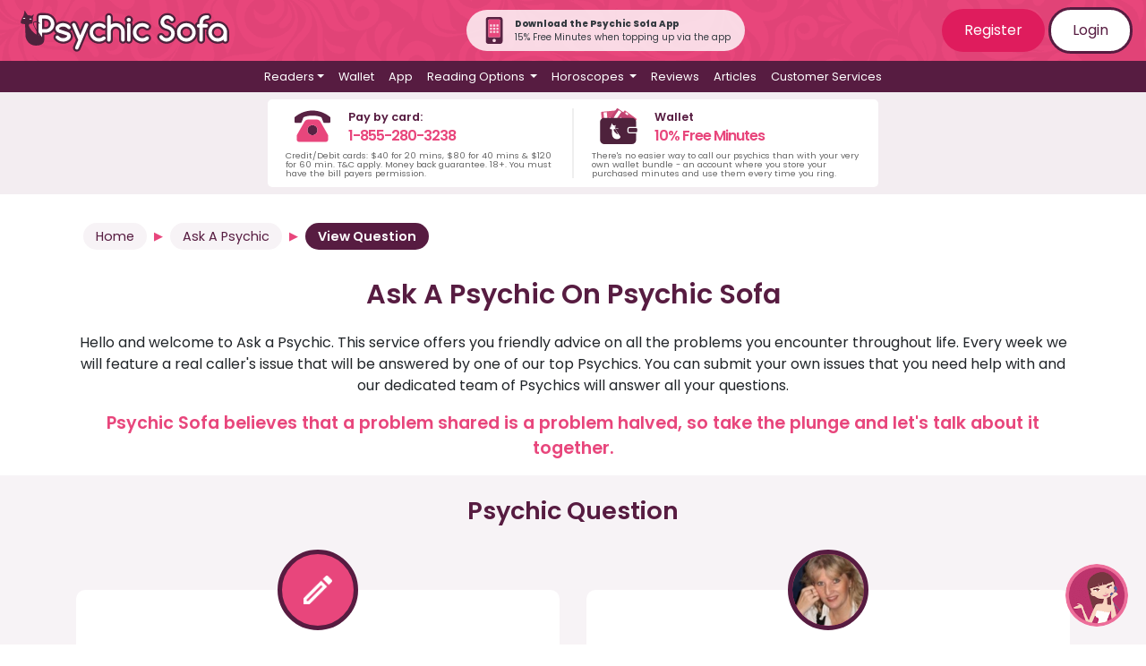

--- FILE ---
content_type: image/svg+xml
request_url: https://www.psychicsofa.com/img/wallet.svg
body_size: 4884
content:
<svg xmlns="http://www.w3.org/2000/svg" viewBox="0 0 553.7 532.12"><defs><style>.cls-1{fill:#fff;}.cls-2{fill:#d5527c;}.cls-3{fill:#4e223c;}.cls-4{fill:#c14472;}</style></defs><g id="Layer_2" data-name="Layer 2"><g id="Layer_1-2" data-name="Layer 1"><polygon class="cls-1" points="464.21 191.21 393.48 255.32 354.47 224.91 354.47 181.97 415.69 149.63 464.21 191.21"/><polygon class="cls-1" points="32.17 55.97 112.37 48.27 157.34 116.42 168.86 152.74 156.4 194.59 148.13 205.66 124.77 241.18 121.38 281.39 117.12 291.68 110.91 302.98 55.17 310.49 32.17 55.97"/><path class="cls-2" d="M26.6,51.94c-7.12.68-11.22,5.38-11.08,12.53,0,1.87.28,3.72.45,5.57Q33.7,256.91,51.44,443.78c.12,1.33.23,2.65.39,4,.86,7.06,3.55,10.07,10.41,11.68l228.84-21.72c6.43-2.86,8.51-6.33,8-13.44-.08-1.19-.21-2.38-.32-3.57Q281,233.43,263.24,46.16c-.16-1.72-.27-3.45-.57-5.15-1.21-7.06-6.11-10.89-13.25-10.21Q138,41.35,26.6,51.94ZM154.17,214.17a5.39,5.39,0,0,1,5.6,4.66,34.62,34.62,0,0,1,.47,3.95q4.44,46.64,8.86,93.28,4.41,46.44,8.81,92.88a29.5,29.5,0,0,1,.25,4,5.43,5.43,0,0,1-4.82,5.48,5.36,5.36,0,0,1-6.41-3.47,15.59,15.59,0,0,1-.87-4.26Q157.15,317,148.28,223.31a16.67,16.67,0,0,1,0-4.35C148.85,215.77,151,214.13,154.17,214.17Zm-2-76.3c.75,7.4,1.41,14.81,2.12,22.21s1.41,14.54,2,21.82c.39,4.45-1.48,7.22-5,7.67s-6.4-2-6.85-6.56q-2.17-22-4.18-44c-.42-4.58,1.74-7.42,5.53-7.65S151.72,133.34,152.18,137.87ZM96.7,57.63c2.8-.3,3.54.41,3.8,3.18q17.73,188.07,35.69,376.13c.26,2.78-.37,3.58-3.15,3.81-13.65,1.15-27.3,2.41-40.91,3.9-3.07.34-3.7-.5-4-3.38Q79.36,347.13,70.36,253,61.5,159.48,52.53,65.94c-.31-3.26.29-4.23,3.66-4.49C69.71,60.39,83.21,59.06,96.7,57.63Z"/><path class="cls-2" d="M376.41,34.77a11,11,0,0,0-14.84,1.62c-1.16,1.33-2.16,2.79-3.2,4.21L158,314.14c-.71,1-1.43,1.93-2.11,2.92-3.66,5.28-3.65,8.93,0,14.13L321.33,452.36a12,12,0,0,0,6.17,2.37c3.72.27-9.2-163.75-6.25-167.57.66-.85,66-9.1,66.66-10,66.94-91.37,84.76-12.93,151.69-104.31.92-1.26,1.88-2.49,2.71-3.82,3.41-5.48,2.4-11-2.82-14.84Q458,94.48,376.41,34.77Zm-11.27,186a4.86,4.86,0,0,1,1,6.5,31.23,31.23,0,0,1-2.05,3l-50,68.27q-24.9,34-49.8,68a25.29,25.29,0,0,1-2.21,2.83,4.9,4.9,0,0,1-6.54.81,4.85,4.85,0,0,1-2.24-6.2,13.76,13.76,0,0,1,2-3.39Q305.44,292,355.69,223.46a14.38,14.38,0,0,1,2.6-2.94A4.87,4.87,0,0,1,365.14,220.82Zm44.45-52.69c-3.93,5.44-7.93,10.84-11.9,16.26s-7.77,10.66-11.7,16c-2.41,3.24-5.34,4-8,2.16s-3.13-5.19-.7-8.54Q389,177.82,400.9,161.74c2.47-3.34,5.63-4,8.32-1.84S412,164.79,409.59,168.13Zm8.53-88.85c4.11,2.45,4.73,3.24,2.84,5.81q-100.9,137.59-201.65,275.3a3.16,3.16,0,0,1-4.44.66C205,353.64,195,346.31,185,339.15c-2.28-1.61-2.2-2.56-.66-4.66q50.57-68.82,101-137.76,50.14-68.46,100.24-137c2.15-3,3.15-2.69,7.13.81A171.46,171.46,0,0,0,418.12,79.28Z"/><rect class="cls-3" x="422.02" y="292.71" width="131.69" height="63.92" rx="19.7"/><polygon class="cls-1" points="253.19 35.95 332.12 67.91 337.51 136.45 290.15 282.76 246.64 322.5 140.24 318.96 143.06 276.08 253.19 35.95"/><path class="cls-4" d="M265.13,2.56c-5.86-4.12-12-3.21-16.57,2.32-1.18,1.44-2.2,3-3.27,4.52q-108,153.51-216,307c-.77,1.08-1.55,2.16-2.28,3.27-3.94,5.92-3.85,10,.31,15.64l188,132.28c6.75,2,10.59.72,14.84-5,.71-1,1.39-1.94,2.08-2.92L448.68,152c1-1.41,2-2.8,2.92-4.29,3.67-6.14,2.43-12.24-3.43-16.37Q356.67,66.95,265.13,2.56Zm-8.55,206.2a5.38,5.38,0,0,1,1.22,7.18,34,34,0,0,1-2.21,3.31l-53.91,76.63L148,372.18a27.51,27.51,0,0,1-2.39,3.18,5.42,5.42,0,0,1-7.22,1,5.35,5.35,0,0,1-2.61-6.81,14.89,14.89,0,0,1,2.11-3.79q54.12-77,108.29-153.91a16.4,16.4,0,0,1,2.82-3.31C251.49,206.52,254.17,206.64,256.58,208.76Zm58.09-69.27c-4.24,6.11-8.55,12.17-12.83,18.26s-8.38,12-12.62,17.91c-2.59,3.63-5.82,4.52-8.81,2.56s-3.57-5.68-1-9.44q12.66-18.14,25.45-36.17c2.66-3.75,6.15-4.5,9.18-2.22S317.27,135.75,314.67,139.49Zm0-87c2.33,1.6,2.42,2.62.82,4.89Q206.7,211.77,98.08,366.33c-1.61,2.29-2.61,2.48-4.87.84-11.12-8-22.31-15.91-33.62-23.63-2.55-1.74-2.49-2.78-.82-5.14q54.53-77.26,108.88-154.62,54.07-76.84,108.08-153.73c1.88-2.68,3-3,5.69-1C292.39,37,303.51,44.77,314.69,52.45Z"/><path class="cls-3" d="M445.6,373.09A40.14,40.14,0,0,1,405.46,333V315.82a40.14,40.14,0,0,1,40.14-40.14h91.16V204.35a62.67,62.67,0,0,0-62.67-62.67H62.67A62.67,62.67,0,0,0,0,204.35v265.1a62.67,62.67,0,0,0,62.67,62.67H474.09a62.67,62.67,0,0,0,62.67-62.67V373.09Z"/><path class="cls-1" d="M166.55,253.63s-33.47,52.62-12,56l21.42,3.43s3.33,56,2.67,75.14,18.08,69.67,70.3,69.67,58.26-30.73,51.55-41-32.8-49.18-41.51-59.43-39.5-58.72-15.41-57.39S273,311.76,273,311.76s6-2.74-3.34-11.65-46.84-13-39.5,12.31S269,386.9,269,386.9s-6,1.37-20.09-6.14S198.65,335,202,318.6s16-3.44,21.42-11.61,5.34-41,5.34-41l7.37-21.19-15.41,11.62L193.28,251l-20.09-31.43-6.64,34.1Z"/><path class="cls-3" d="M205,280.16l16.11,1.33a8.37,8.37,0,0,0-8.17-6.74c-7.14-.26-7.94,5.41-7.94,5.41Z"/><path class="cls-3" d="M162.68,275.86l16.12,1.33a8.37,8.37,0,0,0-8.18-6.74c-7.17-.27-7.94,5.41-7.94,5.41Z"/></g></g></svg>